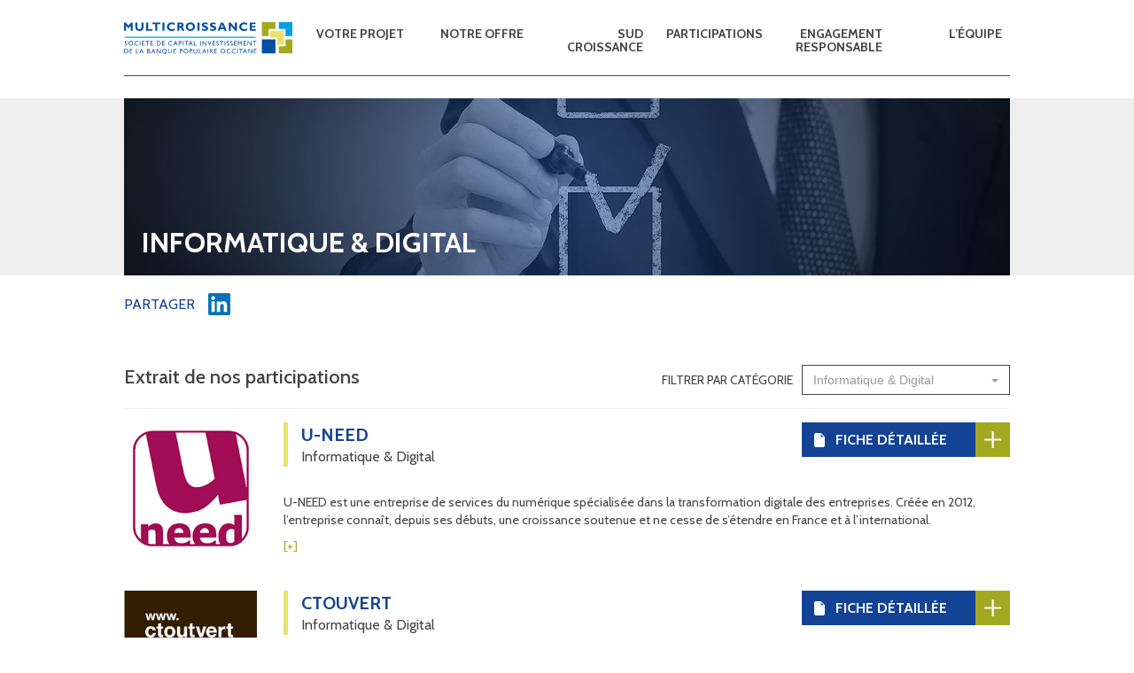

--- FILE ---
content_type: text/html; charset=UTF-8
request_url: https://www.multicroissance.fr/participations-categorie/informatique-digital/
body_size: 42792
content:
<!DOCTYPE html>
<html lang="fr-FR" class="no-js">
<head>
    <meta charset="UTF-8">
    <meta name="viewport" content="width=device-width, initial-scale=1">
    <link rel="apple-touch-icon" sizes="57x57" href="https://www.multicroissance.fr/wp-content/themes/main/assets/images/favicon/apple-icon-57x57.png">
    <link rel="apple-touch-icon" sizes="60x60" href="https://www.multicroissance.fr/wp-content/themes/main/assets/images/favicon/apple-icon-60x60.png">
    <link rel="apple-touch-icon" sizes="72x72" href="https://www.multicroissance.fr/wp-content/themes/main/assets/images/favicon/apple-icon-72x72.png">
    <link rel="apple-touch-icon" sizes="76x76" href="https://www.multicroissance.fr/wp-content/themes/main/assets/images/favicon/apple-icon-76x76.png">
    <link rel="apple-touch-icon" sizes="114x114" href="https://www.multicroissance.fr/wp-content/themes/main/assets/images/favicon/apple-icon-114x114.png">
    <link rel="apple-touch-icon" sizes="120x120" href="https://www.multicroissance.fr/wp-content/themes/main/assets/images/favicon/apple-icon-120x120.png">
    <link rel="apple-touch-icon" sizes="144x144" href="https://www.multicroissance.fr/wp-content/themes/main/assets/images/favicon/apple-icon-144x144.png">
    <link rel="apple-touch-icon" sizes="152x152" href="https://www.multicroissance.fr/wp-content/themes/main/assets/images/favicon/apple-icon-152x152.png">
    <link rel="apple-touch-icon" sizes="180x180" href="https://www.multicroissance.fr/wp-content/themes/main/assets/images/favicon/apple-icon-180x180.png">
    <link rel="icon" type="image/png" sizes="192x192"  href="https://www.multicroissance.fr/wp-content/themes/main/assets/images/favicon/android-icon-192x192.png">
    <link rel="icon" type="image/png" sizes="32x32" href="https://www.multicroissance.fr/wp-content/themes/main/assets/images/favicon/favicon-32x32.png">
    <link rel="icon" type="image/png" sizes="96x96" href="https://www.multicroissance.fr/wp-content/themes/main/assets/images/favicon/favicon-96x96.png">
    <link rel="icon" type="image/png" sizes="16x16" href="https://www.multicroissance.fr/wp-content/themes/main/assets/images/favicon/favicon-16x16.png">
    <link rel="manifest" href="https://www.multicroissance.fr/wp-content/themes/main/assets/images/favicon/manifest.json">
    <meta name="msapplication-TileColor" content="#ffffff">
    <meta name="msapplication-TileImage" content="https://www.multicroissance.fr/wp-content/themes/main/assets/images/favicon/ms-icon-144x144.png">
    <meta name="theme-color" content="#ffffff">
    <meta name='robots' content='index, follow, max-image-preview:large, max-snippet:-1, max-video-preview:-1' />

	<!-- This site is optimized with the Yoast SEO plugin v23.5 - https://yoast.com/wordpress/plugins/seo/ -->
	<title>Informatique &amp; Digital Archives - Multicroissance</title>
	<link rel="canonical" href="https://www.multicroissance.fr/participations-categorie/informatique-digital/" />
	<meta property="og:locale" content="fr_FR" />
	<meta property="og:type" content="article" />
	<meta property="og:title" content="Informatique &amp; Digital Archives - Multicroissance" />
	<meta property="og:url" content="https://www.multicroissance.fr/participations-categorie/informatique-digital/" />
	<meta property="og:site_name" content="Multicroissance" />
	<meta name="twitter:card" content="summary_large_image" />
	<script type="application/ld+json" class="yoast-schema-graph">{"@context":"https://schema.org","@graph":[{"@type":"CollectionPage","@id":"https://www.multicroissance.fr/participations-categorie/informatique-digital/","url":"https://www.multicroissance.fr/participations-categorie/informatique-digital/","name":"Informatique &amp; Digital Archives - Multicroissance","isPartOf":{"@id":"https://www.multicroissance.fr/#website"},"primaryImageOfPage":{"@id":"https://www.multicroissance.fr/participations-categorie/informatique-digital/#primaryimage"},"image":{"@id":"https://www.multicroissance.fr/participations-categorie/informatique-digital/#primaryimage"},"thumbnailUrl":"https://www.multicroissance.fr/wp-content/uploads/2021/10/200x200-LOGO-UNEED.jpg","inLanguage":"fr-FR"},{"@type":"ImageObject","inLanguage":"fr-FR","@id":"https://www.multicroissance.fr/participations-categorie/informatique-digital/#primaryimage","url":"https://www.multicroissance.fr/wp-content/uploads/2021/10/200x200-LOGO-UNEED.jpg","contentUrl":"https://www.multicroissance.fr/wp-content/uploads/2021/10/200x200-LOGO-UNEED.jpg","width":200,"height":200},{"@type":"WebSite","@id":"https://www.multicroissance.fr/#website","url":"https://www.multicroissance.fr/","name":"Multicroissance","description":"Société de capital-investissement de la Banque Populaire Occitane.","potentialAction":[{"@type":"SearchAction","target":{"@type":"EntryPoint","urlTemplate":"https://www.multicroissance.fr/?s={search_term_string}"},"query-input":{"@type":"PropertyValueSpecification","valueRequired":true,"valueName":"search_term_string"}}],"inLanguage":"fr-FR"}]}</script>
	<!-- / Yoast SEO plugin. -->


<link rel="alternate" type="application/rss+xml" title="Flux pour Multicroissance &raquo; Informatique &amp; Digital Participations Category" href="https://www.multicroissance.fr/participations-categorie/informatique-digital/feed/" />
<script type="text/javascript">
/* <![CDATA[ */
window._wpemojiSettings = {"baseUrl":"https:\/\/s.w.org\/images\/core\/emoji\/15.0.3\/72x72\/","ext":".png","svgUrl":"https:\/\/s.w.org\/images\/core\/emoji\/15.0.3\/svg\/","svgExt":".svg","source":{"concatemoji":"https:\/\/www.multicroissance.fr\/wp-includes\/js\/wp-emoji-release.min.js?ver=6.6.2"}};
/*! This file is auto-generated */
!function(i,n){var o,s,e;function c(e){try{var t={supportTests:e,timestamp:(new Date).valueOf()};sessionStorage.setItem(o,JSON.stringify(t))}catch(e){}}function p(e,t,n){e.clearRect(0,0,e.canvas.width,e.canvas.height),e.fillText(t,0,0);var t=new Uint32Array(e.getImageData(0,0,e.canvas.width,e.canvas.height).data),r=(e.clearRect(0,0,e.canvas.width,e.canvas.height),e.fillText(n,0,0),new Uint32Array(e.getImageData(0,0,e.canvas.width,e.canvas.height).data));return t.every(function(e,t){return e===r[t]})}function u(e,t,n){switch(t){case"flag":return n(e,"\ud83c\udff3\ufe0f\u200d\u26a7\ufe0f","\ud83c\udff3\ufe0f\u200b\u26a7\ufe0f")?!1:!n(e,"\ud83c\uddfa\ud83c\uddf3","\ud83c\uddfa\u200b\ud83c\uddf3")&&!n(e,"\ud83c\udff4\udb40\udc67\udb40\udc62\udb40\udc65\udb40\udc6e\udb40\udc67\udb40\udc7f","\ud83c\udff4\u200b\udb40\udc67\u200b\udb40\udc62\u200b\udb40\udc65\u200b\udb40\udc6e\u200b\udb40\udc67\u200b\udb40\udc7f");case"emoji":return!n(e,"\ud83d\udc26\u200d\u2b1b","\ud83d\udc26\u200b\u2b1b")}return!1}function f(e,t,n){var r="undefined"!=typeof WorkerGlobalScope&&self instanceof WorkerGlobalScope?new OffscreenCanvas(300,150):i.createElement("canvas"),a=r.getContext("2d",{willReadFrequently:!0}),o=(a.textBaseline="top",a.font="600 32px Arial",{});return e.forEach(function(e){o[e]=t(a,e,n)}),o}function t(e){var t=i.createElement("script");t.src=e,t.defer=!0,i.head.appendChild(t)}"undefined"!=typeof Promise&&(o="wpEmojiSettingsSupports",s=["flag","emoji"],n.supports={everything:!0,everythingExceptFlag:!0},e=new Promise(function(e){i.addEventListener("DOMContentLoaded",e,{once:!0})}),new Promise(function(t){var n=function(){try{var e=JSON.parse(sessionStorage.getItem(o));if("object"==typeof e&&"number"==typeof e.timestamp&&(new Date).valueOf()<e.timestamp+604800&&"object"==typeof e.supportTests)return e.supportTests}catch(e){}return null}();if(!n){if("undefined"!=typeof Worker&&"undefined"!=typeof OffscreenCanvas&&"undefined"!=typeof URL&&URL.createObjectURL&&"undefined"!=typeof Blob)try{var e="postMessage("+f.toString()+"("+[JSON.stringify(s),u.toString(),p.toString()].join(",")+"));",r=new Blob([e],{type:"text/javascript"}),a=new Worker(URL.createObjectURL(r),{name:"wpTestEmojiSupports"});return void(a.onmessage=function(e){c(n=e.data),a.terminate(),t(n)})}catch(e){}c(n=f(s,u,p))}t(n)}).then(function(e){for(var t in e)n.supports[t]=e[t],n.supports.everything=n.supports.everything&&n.supports[t],"flag"!==t&&(n.supports.everythingExceptFlag=n.supports.everythingExceptFlag&&n.supports[t]);n.supports.everythingExceptFlag=n.supports.everythingExceptFlag&&!n.supports.flag,n.DOMReady=!1,n.readyCallback=function(){n.DOMReady=!0}}).then(function(){return e}).then(function(){var e;n.supports.everything||(n.readyCallback(),(e=n.source||{}).concatemoji?t(e.concatemoji):e.wpemoji&&e.twemoji&&(t(e.twemoji),t(e.wpemoji)))}))}((window,document),window._wpemojiSettings);
/* ]]> */
</script>
<style id='wp-emoji-styles-inline-css' type='text/css'>

	img.wp-smiley, img.emoji {
		display: inline !important;
		border: none !important;
		box-shadow: none !important;
		height: 1em !important;
		width: 1em !important;
		margin: 0 0.07em !important;
		vertical-align: -0.1em !important;
		background: none !important;
		padding: 0 !important;
	}
</style>
<link rel='stylesheet' id='wp-block-library-css' href='https://www.multicroissance.fr/wp-includes/css/dist/block-library/style.min.css?ver=6.6.2' type='text/css' media='all' />
<style id='classic-theme-styles-inline-css' type='text/css'>
/*! This file is auto-generated */
.wp-block-button__link{color:#fff;background-color:#32373c;border-radius:9999px;box-shadow:none;text-decoration:none;padding:calc(.667em + 2px) calc(1.333em + 2px);font-size:1.125em}.wp-block-file__button{background:#32373c;color:#fff;text-decoration:none}
</style>
<style id='global-styles-inline-css' type='text/css'>
:root{--wp--preset--aspect-ratio--square: 1;--wp--preset--aspect-ratio--4-3: 4/3;--wp--preset--aspect-ratio--3-4: 3/4;--wp--preset--aspect-ratio--3-2: 3/2;--wp--preset--aspect-ratio--2-3: 2/3;--wp--preset--aspect-ratio--16-9: 16/9;--wp--preset--aspect-ratio--9-16: 9/16;--wp--preset--color--black: #000000;--wp--preset--color--cyan-bluish-gray: #abb8c3;--wp--preset--color--white: #ffffff;--wp--preset--color--pale-pink: #f78da7;--wp--preset--color--vivid-red: #cf2e2e;--wp--preset--color--luminous-vivid-orange: #ff6900;--wp--preset--color--luminous-vivid-amber: #fcb900;--wp--preset--color--light-green-cyan: #7bdcb5;--wp--preset--color--vivid-green-cyan: #00d084;--wp--preset--color--pale-cyan-blue: #8ed1fc;--wp--preset--color--vivid-cyan-blue: #0693e3;--wp--preset--color--vivid-purple: #9b51e0;--wp--preset--gradient--vivid-cyan-blue-to-vivid-purple: linear-gradient(135deg,rgba(6,147,227,1) 0%,rgb(155,81,224) 100%);--wp--preset--gradient--light-green-cyan-to-vivid-green-cyan: linear-gradient(135deg,rgb(122,220,180) 0%,rgb(0,208,130) 100%);--wp--preset--gradient--luminous-vivid-amber-to-luminous-vivid-orange: linear-gradient(135deg,rgba(252,185,0,1) 0%,rgba(255,105,0,1) 100%);--wp--preset--gradient--luminous-vivid-orange-to-vivid-red: linear-gradient(135deg,rgba(255,105,0,1) 0%,rgb(207,46,46) 100%);--wp--preset--gradient--very-light-gray-to-cyan-bluish-gray: linear-gradient(135deg,rgb(238,238,238) 0%,rgb(169,184,195) 100%);--wp--preset--gradient--cool-to-warm-spectrum: linear-gradient(135deg,rgb(74,234,220) 0%,rgb(151,120,209) 20%,rgb(207,42,186) 40%,rgb(238,44,130) 60%,rgb(251,105,98) 80%,rgb(254,248,76) 100%);--wp--preset--gradient--blush-light-purple: linear-gradient(135deg,rgb(255,206,236) 0%,rgb(152,150,240) 100%);--wp--preset--gradient--blush-bordeaux: linear-gradient(135deg,rgb(254,205,165) 0%,rgb(254,45,45) 50%,rgb(107,0,62) 100%);--wp--preset--gradient--luminous-dusk: linear-gradient(135deg,rgb(255,203,112) 0%,rgb(199,81,192) 50%,rgb(65,88,208) 100%);--wp--preset--gradient--pale-ocean: linear-gradient(135deg,rgb(255,245,203) 0%,rgb(182,227,212) 50%,rgb(51,167,181) 100%);--wp--preset--gradient--electric-grass: linear-gradient(135deg,rgb(202,248,128) 0%,rgb(113,206,126) 100%);--wp--preset--gradient--midnight: linear-gradient(135deg,rgb(2,3,129) 0%,rgb(40,116,252) 100%);--wp--preset--font-size--small: 13px;--wp--preset--font-size--medium: 20px;--wp--preset--font-size--large: 36px;--wp--preset--font-size--x-large: 42px;--wp--preset--spacing--20: 0.44rem;--wp--preset--spacing--30: 0.67rem;--wp--preset--spacing--40: 1rem;--wp--preset--spacing--50: 1.5rem;--wp--preset--spacing--60: 2.25rem;--wp--preset--spacing--70: 3.38rem;--wp--preset--spacing--80: 5.06rem;--wp--preset--shadow--natural: 6px 6px 9px rgba(0, 0, 0, 0.2);--wp--preset--shadow--deep: 12px 12px 50px rgba(0, 0, 0, 0.4);--wp--preset--shadow--sharp: 6px 6px 0px rgba(0, 0, 0, 0.2);--wp--preset--shadow--outlined: 6px 6px 0px -3px rgba(255, 255, 255, 1), 6px 6px rgba(0, 0, 0, 1);--wp--preset--shadow--crisp: 6px 6px 0px rgba(0, 0, 0, 1);}:where(.is-layout-flex){gap: 0.5em;}:where(.is-layout-grid){gap: 0.5em;}body .is-layout-flex{display: flex;}.is-layout-flex{flex-wrap: wrap;align-items: center;}.is-layout-flex > :is(*, div){margin: 0;}body .is-layout-grid{display: grid;}.is-layout-grid > :is(*, div){margin: 0;}:where(.wp-block-columns.is-layout-flex){gap: 2em;}:where(.wp-block-columns.is-layout-grid){gap: 2em;}:where(.wp-block-post-template.is-layout-flex){gap: 1.25em;}:where(.wp-block-post-template.is-layout-grid){gap: 1.25em;}.has-black-color{color: var(--wp--preset--color--black) !important;}.has-cyan-bluish-gray-color{color: var(--wp--preset--color--cyan-bluish-gray) !important;}.has-white-color{color: var(--wp--preset--color--white) !important;}.has-pale-pink-color{color: var(--wp--preset--color--pale-pink) !important;}.has-vivid-red-color{color: var(--wp--preset--color--vivid-red) !important;}.has-luminous-vivid-orange-color{color: var(--wp--preset--color--luminous-vivid-orange) !important;}.has-luminous-vivid-amber-color{color: var(--wp--preset--color--luminous-vivid-amber) !important;}.has-light-green-cyan-color{color: var(--wp--preset--color--light-green-cyan) !important;}.has-vivid-green-cyan-color{color: var(--wp--preset--color--vivid-green-cyan) !important;}.has-pale-cyan-blue-color{color: var(--wp--preset--color--pale-cyan-blue) !important;}.has-vivid-cyan-blue-color{color: var(--wp--preset--color--vivid-cyan-blue) !important;}.has-vivid-purple-color{color: var(--wp--preset--color--vivid-purple) !important;}.has-black-background-color{background-color: var(--wp--preset--color--black) !important;}.has-cyan-bluish-gray-background-color{background-color: var(--wp--preset--color--cyan-bluish-gray) !important;}.has-white-background-color{background-color: var(--wp--preset--color--white) !important;}.has-pale-pink-background-color{background-color: var(--wp--preset--color--pale-pink) !important;}.has-vivid-red-background-color{background-color: var(--wp--preset--color--vivid-red) !important;}.has-luminous-vivid-orange-background-color{background-color: var(--wp--preset--color--luminous-vivid-orange) !important;}.has-luminous-vivid-amber-background-color{background-color: var(--wp--preset--color--luminous-vivid-amber) !important;}.has-light-green-cyan-background-color{background-color: var(--wp--preset--color--light-green-cyan) !important;}.has-vivid-green-cyan-background-color{background-color: var(--wp--preset--color--vivid-green-cyan) !important;}.has-pale-cyan-blue-background-color{background-color: var(--wp--preset--color--pale-cyan-blue) !important;}.has-vivid-cyan-blue-background-color{background-color: var(--wp--preset--color--vivid-cyan-blue) !important;}.has-vivid-purple-background-color{background-color: var(--wp--preset--color--vivid-purple) !important;}.has-black-border-color{border-color: var(--wp--preset--color--black) !important;}.has-cyan-bluish-gray-border-color{border-color: var(--wp--preset--color--cyan-bluish-gray) !important;}.has-white-border-color{border-color: var(--wp--preset--color--white) !important;}.has-pale-pink-border-color{border-color: var(--wp--preset--color--pale-pink) !important;}.has-vivid-red-border-color{border-color: var(--wp--preset--color--vivid-red) !important;}.has-luminous-vivid-orange-border-color{border-color: var(--wp--preset--color--luminous-vivid-orange) !important;}.has-luminous-vivid-amber-border-color{border-color: var(--wp--preset--color--luminous-vivid-amber) !important;}.has-light-green-cyan-border-color{border-color: var(--wp--preset--color--light-green-cyan) !important;}.has-vivid-green-cyan-border-color{border-color: var(--wp--preset--color--vivid-green-cyan) !important;}.has-pale-cyan-blue-border-color{border-color: var(--wp--preset--color--pale-cyan-blue) !important;}.has-vivid-cyan-blue-border-color{border-color: var(--wp--preset--color--vivid-cyan-blue) !important;}.has-vivid-purple-border-color{border-color: var(--wp--preset--color--vivid-purple) !important;}.has-vivid-cyan-blue-to-vivid-purple-gradient-background{background: var(--wp--preset--gradient--vivid-cyan-blue-to-vivid-purple) !important;}.has-light-green-cyan-to-vivid-green-cyan-gradient-background{background: var(--wp--preset--gradient--light-green-cyan-to-vivid-green-cyan) !important;}.has-luminous-vivid-amber-to-luminous-vivid-orange-gradient-background{background: var(--wp--preset--gradient--luminous-vivid-amber-to-luminous-vivid-orange) !important;}.has-luminous-vivid-orange-to-vivid-red-gradient-background{background: var(--wp--preset--gradient--luminous-vivid-orange-to-vivid-red) !important;}.has-very-light-gray-to-cyan-bluish-gray-gradient-background{background: var(--wp--preset--gradient--very-light-gray-to-cyan-bluish-gray) !important;}.has-cool-to-warm-spectrum-gradient-background{background: var(--wp--preset--gradient--cool-to-warm-spectrum) !important;}.has-blush-light-purple-gradient-background{background: var(--wp--preset--gradient--blush-light-purple) !important;}.has-blush-bordeaux-gradient-background{background: var(--wp--preset--gradient--blush-bordeaux) !important;}.has-luminous-dusk-gradient-background{background: var(--wp--preset--gradient--luminous-dusk) !important;}.has-pale-ocean-gradient-background{background: var(--wp--preset--gradient--pale-ocean) !important;}.has-electric-grass-gradient-background{background: var(--wp--preset--gradient--electric-grass) !important;}.has-midnight-gradient-background{background: var(--wp--preset--gradient--midnight) !important;}.has-small-font-size{font-size: var(--wp--preset--font-size--small) !important;}.has-medium-font-size{font-size: var(--wp--preset--font-size--medium) !important;}.has-large-font-size{font-size: var(--wp--preset--font-size--large) !important;}.has-x-large-font-size{font-size: var(--wp--preset--font-size--x-large) !important;}
:where(.wp-block-post-template.is-layout-flex){gap: 1.25em;}:where(.wp-block-post-template.is-layout-grid){gap: 1.25em;}
:where(.wp-block-columns.is-layout-flex){gap: 2em;}:where(.wp-block-columns.is-layout-grid){gap: 2em;}
:root :where(.wp-block-pullquote){font-size: 1.5em;line-height: 1.6;}
</style>
<link rel='stylesheet' id='basictable-style-css' href='https://www.multicroissance.fr/wp-content/themes/main/assets/plugins/basictable/src/css/basictable.css' type='text/css' media='all' />
<link rel='stylesheet' id='main-style-css' href='https://www.multicroissance.fr/wp-content/themes/main/assets/css/main.css' type='text/css' media='all' />
<script type="text/javascript" src="https://www.multicroissance.fr/wp-includes/js/jquery/jquery.min.js?ver=3.7.1" id="jquery-core-js"></script>
<script type="text/javascript" src="https://www.multicroissance.fr/wp-includes/js/jquery/jquery-migrate.min.js?ver=3.4.1" id="jquery-migrate-js"></script>
<link rel="https://api.w.org/" href="https://www.multicroissance.fr/wp-json/" /><link rel="alternate" title="JSON" type="application/json" href="https://www.multicroissance.fr/wp-json/wp/v2/participations_cat/11" /><link rel="EditURI" type="application/rsd+xml" title="RSD" href="https://www.multicroissance.fr/xmlrpc.php?rsd" />
<meta name="generator" content="WordPress 6.6.2" />
<meta name="generator" content="Powered by WPBakery Page Builder - drag and drop page builder for WordPress."/>
<noscript><style> .wpb_animate_when_almost_visible { opacity: 1; }</style></noscript></head>
<body class="archive tax-participations_cat term-informatique-digital term-11 wpb-js-composer js-comp-ver-6.9.0 vc_responsive">

<header class="header">
    <div class="container">
        <div class="header__container">
            <div class="logo">
                <a href="https://www.multicroissance.fr">
                    <img src="https://www.multicroissance.fr/wp-content/themes/main/logo.svg" >
                </a>
            </div>
            <div class="main-menu">
                <div class="menu-main-menu-container"><ul id="menu-main-menu" class="menu"><li id="menu-item-132" class="menu-item menu-item-type-post_type menu-item-object-page menu-item-132"><a href="https://www.multicroissance.fr/votre-projet/">Votre projet</a></li>
<li id="menu-item-131" class="menu-item menu-item-type-post_type menu-item-object-page menu-item-131"><a href="https://www.multicroissance.fr/notre-offre/">Notre offre</a></li>
<li id="menu-item-130" class="menu-item menu-item-type-post_type menu-item-object-page menu-item-130"><a href="https://www.multicroissance.fr/capital-investissement-occitanie-2/">Sud Croissance</a></li>
<li id="menu-item-129" class="menu-item menu-item-type-post_type menu-item-object-page menu-item-129"><a href="https://www.multicroissance.fr/participations/">Participations</a></li>
<li id="menu-item-855" class="menu-item menu-item-type-post_type menu-item-object-page menu-item-855"><a href="https://www.multicroissance.fr/engagement-responsable/">Engagement Responsable</a></li>
<li id="menu-item-150" class="menu-item menu-item-type-post_type menu-item-object-page menu-item-150"><a href="https://www.multicroissance.fr/equipe/">L’équipe</a></li>
</ul></div>            </div>
            <div class="toggle__button" onclick="myFunction(this)">
                <div class="bar1"></div>
                <div class="bar2"></div>
                <div class="bar3"></div>
            </div>
        </div>

    </div>
</header>
    <main>
        <div class="feature_img">
            <div class="container">
                <div class="feature_img--main">
                    <img src="https://www.multicroissance.fr/wp-content/uploads/2021/10/pano_mod-participations.jpg" alt="">
                    <h1>Informatique &amp; Digital</h1>
                </div>
            </div>
        </div>
        <div class="social">
            <div class="container">
                <div class="social__container">
                    <span>partager</span>
                    <a id="linkedin" href="https://www.linkedin.com/shareArticle?mini=true&amp;url=https://www.multicroissance.fr/our_participations/u-need/" target="_blank"></a>

                </div>
            </div>
        </div>
        <div class="container">
            <div class="main-participations">
                <h2>Extrait de nos participations</h2>
                                    <div id="filtre">
                        <label>filtrer par catégorie</label>
                        <div class="btn-group" role="group">
                            <button type="button" class="btn btn-cat dropdown-toggle" data-cat="" data-toggle="dropdown" aria-expanded="true" style="visibility: visible;">Informatique &amp; Digital&nbsp;&nbsp;<span class="caret"></span></button>
                            <ul class="dropdown-menu" role="menu">
                                                                    <li>
                                        <a href="https://www.multicroissance.fr/participations-categorie/aeronautique/">Aéronautique</a>
                                    </li>
                                                                    <li>
                                        <a href="https://www.multicroissance.fr/participations-categorie/agroalimentaire/">Agroalimentaire</a>
                                    </li>
                                                                    <li>
                                        <a href="https://www.multicroissance.fr/participations-categorie/btp/">BTP</a>
                                    </li>
                                                                    <li>
                                        <a href="https://www.multicroissance.fr/participations-categorie/distribution/">Distribution</a>
                                    </li>
                                                                    <li>
                                        <a href="https://www.multicroissance.fr/participations-categorie/environnement/">Environnement</a>
                                    </li>
                                                                    <li>
                                        <a href="https://www.multicroissance.fr/participations-categorie/fabrication/">Fabrication</a>
                                    </li>
                                                                    <li>
                                        <a href="https://www.multicroissance.fr/participations-categorie/informatique-digital/">Informatique &amp; Digital</a>
                                    </li>
                                                                    <li>
                                        <a href="https://www.multicroissance.fr/participations-categorie/medical-sante/">Médical &amp; Santé</a>
                                    </li>
                                                                    <li>
                                        <a href="https://www.multicroissance.fr/participations-categorie/services/">Services</a>
                                    </li>
                                                                <li><a href="https://www.multicroissance.fr/participations/">Toutes les catégories</a></li>
                            </ul>
                        </div>
                    </div>
                            </div>
                            <div class="participations-list">
                                            <div class="media participation-item">
                            <div class="image">
                                <a href="https://www.multicroissance.fr/our_participations/u-need/">
                                    <img src="https://www.multicroissance.fr/wp-content/uploads/2021/10/200x200-LOGO-UNEED.jpg" alt="">
                                </a>
                            </div>
                            <div class="participation-item--content">
                                <div class="title">
                                    <h3><a href="https://www.multicroissance.fr/our_participations/u-need/">U-NEED</a></h3>
                                    <p class="cat">Informatique &amp; Digital</p>
                                </div>
                                <div class="decs">
                                    <p>U-NEED est une entreprise de services du numérique spécialisée dans la transformation digitale des entreprises. Créée en 2012, l&rsquo;entreprise connaît, depuis ses débuts, une croissance soutenue et ne cesse de s’étendre en France et à l’international.</p>
                                    <span class="text_vert">[+]</span>
                                </div>
                                <div class="link_btn">
                                    <a href="https://www.multicroissance.fr/our_participations/u-need/" class="btn btn-more pull-right">
                                        <svg xmlns="http://www.w3.org/2000/svg" width="16" height="16" fill="currentColor" class="bi bi-file-earmark-fill" viewBox="0 0 16 16">
                                            <path d="M4 0h5.293A1 1 0 0 1 10 .293L13.707 4a1 1 0 0 1 .293.707V14a2 2 0 0 1-2 2H4a2 2 0 0 1-2-2V2a2 2 0 0 1 2-2zm5.5 1.5v2a1 1 0 0 0 1 1h2l-3-3z"></path>
                                        </svg>
                                        Fiche détaillée
                                        <span class="plus"></span>
                                    </a>
                                </div>
                            </div>
                        </div>
                                            <div class="media participation-item">
                            <div class="image">
                                <a href="https://www.multicroissance.fr/our_participations/ctouvert-acquisition-inaxel/">
                                    <img src="https://www.multicroissance.fr/wp-content/uploads/2022/08/200x200-Logo-CTOUVERT.png" alt="">
                                </a>
                            </div>
                            <div class="participation-item--content">
                                <div class="title">
                                    <h3><a href="https://www.multicroissance.fr/our_participations/ctouvert-acquisition-inaxel/">CTOUVERT</a></h3>
                                    <p class="cat">Informatique &amp; Digital</p>
                                </div>
                                <div class="decs">
                                    <p>Le groupe toulousain Ctoutvert, leader des solutions e-commerce pour le secteur de l’hôtellerie de plein air, fait l&rsquo;acquisition du montpellierain Inaxel, éditeur de logiciels de gestion pour les campings, avec le soutien de Multicroissance et Sud Croissance, les sociétés de capital investissement de la Banque Populaire Occitane et de la Banque Populaire du Sud.</p>
                                    <span class="text_vert">[+]</span>
                                </div>
                                <div class="link_btn">
                                    <a href="https://www.multicroissance.fr/our_participations/ctouvert-acquisition-inaxel/" class="btn btn-more pull-right">
                                        <svg xmlns="http://www.w3.org/2000/svg" width="16" height="16" fill="currentColor" class="bi bi-file-earmark-fill" viewBox="0 0 16 16">
                                            <path d="M4 0h5.293A1 1 0 0 1 10 .293L13.707 4a1 1 0 0 1 .293.707V14a2 2 0 0 1-2 2H4a2 2 0 0 1-2-2V2a2 2 0 0 1 2-2zm5.5 1.5v2a1 1 0 0 0 1 1h2l-3-3z"></path>
                                        </svg>
                                        Fiche détaillée
                                        <span class="plus"></span>
                                    </a>
                                </div>
                            </div>
                        </div>
                                            <div class="media participation-item">
                            <div class="image">
                                <a href="https://www.multicroissance.fr/our_participations/symexo-multicroissance/">
                                    <img src="https://www.multicroissance.fr/wp-content/uploads/2023/01/logo-carre.png" alt="">
                                </a>
                            </div>
                            <div class="participation-item--content">
                                <div class="title">
                                    <h3><a href="https://www.multicroissance.fr/our_participations/symexo-multicroissance/">SYMEXO</a></h3>
                                    <p class="cat">Informatique &amp; Digital</p>
                                </div>
                                <div class="decs">
                                    <p>SYMEXO lève 500.000 euros pour accélérer son déploiement national auprès de Multicroissance, société de capital investissement de la Banque Populaire Occitane.</p>
                                    <span class="text_vert">[+]</span>
                                </div>
                                <div class="link_btn">
                                    <a href="https://www.multicroissance.fr/our_participations/symexo-multicroissance/" class="btn btn-more pull-right">
                                        <svg xmlns="http://www.w3.org/2000/svg" width="16" height="16" fill="currentColor" class="bi bi-file-earmark-fill" viewBox="0 0 16 16">
                                            <path d="M4 0h5.293A1 1 0 0 1 10 .293L13.707 4a1 1 0 0 1 .293.707V14a2 2 0 0 1-2 2H4a2 2 0 0 1-2-2V2a2 2 0 0 1 2-2zm5.5 1.5v2a1 1 0 0 0 1 1h2l-3-3z"></path>
                                        </svg>
                                        Fiche détaillée
                                        <span class="plus"></span>
                                    </a>
                                </div>
                            </div>
                        </div>
                                            <div class="media participation-item">
                            <div class="image">
                                <a href="https://www.multicroissance.fr/our_participations/in-situ/">
                                    <img src="https://www.multicroissance.fr/wp-content/uploads/2022/11/insitu-logo.png" alt="">
                                </a>
                            </div>
                            <div class="participation-item--content">
                                <div class="title">
                                    <h3><a href="https://www.multicroissance.fr/our_participations/in-situ/">IN SITU</a></h3>
                                    <p class="cat">Informatique &amp; Digital</p>
                                </div>
                                <div class="decs">
                                    <p>Créé par Christophe Ducluzeau en 1997, Insitu  propose des solutions clé en main pour la prise en charge de fonctions supports à forte valeur ajoutée. Ses clients peuvent ainsi disposer des compétences d’un expert Communication, Finance, Informatique, Qualité ou Ressources Humaines le temps nécessaire à chaque organisation.</p>
                                    <span class="text_vert">[+]</span>
                                </div>
                                <div class="link_btn">
                                    <a href="https://www.multicroissance.fr/our_participations/in-situ/" class="btn btn-more pull-right">
                                        <svg xmlns="http://www.w3.org/2000/svg" width="16" height="16" fill="currentColor" class="bi bi-file-earmark-fill" viewBox="0 0 16 16">
                                            <path d="M4 0h5.293A1 1 0 0 1 10 .293L13.707 4a1 1 0 0 1 .293.707V14a2 2 0 0 1-2 2H4a2 2 0 0 1-2-2V2a2 2 0 0 1 2-2zm5.5 1.5v2a1 1 0 0 0 1 1h2l-3-3z"></path>
                                        </svg>
                                        Fiche détaillée
                                        <span class="plus"></span>
                                    </a>
                                </div>
                            </div>
                        </div>
                                            <div class="media participation-item">
                            <div class="image">
                                <a href="https://www.multicroissance.fr/our_participations/vitrinemedia-multicroissance-sud-croissance-lbo/">
                                    <img src="https://www.multicroissance.fr/wp-content/uploads/2023/06/Vitrinemedia-Sud-Croissance.jpg" alt="">
                                </a>
                            </div>
                            <div class="participation-item--content">
                                <div class="title">
                                    <h3><a href="https://www.multicroissance.fr/our_participations/vitrinemedia-multicroissance-sud-croissance-lbo/">VITRINEMEDIA</a></h3>
                                    <p class="cat">Informatique &amp; Digital</p>
                                </div>
                                <div class="decs">
                                    <p>Vitrinemedia accueille Multicroissance et Sud Croissance à son capital au côté de Ciclad dans le cadre d&rsquo;un LBO secondaire.</p>
                                    <span class="text_vert">[+]</span>
                                </div>
                                <div class="link_btn">
                                    <a href="https://www.multicroissance.fr/our_participations/vitrinemedia-multicroissance-sud-croissance-lbo/" class="btn btn-more pull-right">
                                        <svg xmlns="http://www.w3.org/2000/svg" width="16" height="16" fill="currentColor" class="bi bi-file-earmark-fill" viewBox="0 0 16 16">
                                            <path d="M4 0h5.293A1 1 0 0 1 10 .293L13.707 4a1 1 0 0 1 .293.707V14a2 2 0 0 1-2 2H4a2 2 0 0 1-2-2V2a2 2 0 0 1 2-2zm5.5 1.5v2a1 1 0 0 0 1 1h2l-3-3z"></path>
                                        </svg>
                                        Fiche détaillée
                                        <span class="plus"></span>
                                    </a>
                                </div>
                            </div>
                        </div>
                                            <div class="media participation-item">
                            <div class="image">
                                <a href="https://www.multicroissance.fr/our_participations/coaxis/">
                                    <img src="https://www.multicroissance.fr/wp-content/uploads/2025/02/Coaxis-Logo-200.jpg" alt="">
                                </a>
                            </div>
                            <div class="participation-item--content">
                                <div class="title">
                                    <h3><a href="https://www.multicroissance.fr/our_participations/coaxis/">COAXIS</a></h3>
                                    <p class="cat">Informatique &amp; Digital</p>
                                </div>
                                <div class="decs">
                                    <p>MULTICROISSANCE participe à la nouvelle opération sur le capital de COAXIS.</p>
                                    <span class="text_vert">[+]</span>
                                </div>
                                <div class="link_btn">
                                    <a href="https://www.multicroissance.fr/our_participations/coaxis/" class="btn btn-more pull-right">
                                        <svg xmlns="http://www.w3.org/2000/svg" width="16" height="16" fill="currentColor" class="bi bi-file-earmark-fill" viewBox="0 0 16 16">
                                            <path d="M4 0h5.293A1 1 0 0 1 10 .293L13.707 4a1 1 0 0 1 .293.707V14a2 2 0 0 1-2 2H4a2 2 0 0 1-2-2V2a2 2 0 0 1 2-2zm5.5 1.5v2a1 1 0 0 0 1 1h2l-3-3z"></path>
                                        </svg>
                                        Fiche détaillée
                                        <span class="plus"></span>
                                    </a>
                                </div>
                            </div>
                        </div>
                                    </div>
                    </div>
    </main>
<!-- Footer -->
<footer class="footer">
    <div class="container">
        <div class="footer__top">
            <div class="footer__menu">
                <div class="menu-footer-menu-container"><ul id="menu-footer-menu" class="menu"><li id="menu-item-154" class="menu-item menu-item-type-post_type menu-item-object-page menu-item-154"><a href="https://www.multicroissance.fr/notre-offre/">Notre offre</a></li>
<li id="menu-item-157" class="menu-item menu-item-type-post_type menu-item-object-page menu-item-157"><a href="https://www.multicroissance.fr/votre-projet/">Votre projet</a></li>
<li id="menu-item-470" class="menu-item menu-item-type-post_type menu-item-object-page menu-item-470"><a href="https://www.multicroissance.fr/gestion-des-cookies/">Gestion des cookies</a></li>
<li id="menu-item-158" class="menu-item menu-item-type-post_type menu-item-object-page menu-item-privacy-policy menu-item-158"><a rel="privacy-policy" href="https://www.multicroissance.fr/mentions-legales/">Mentions légales</a></li>
<li id="menu-item-471" class="menu-item menu-item-type-custom menu-item-object-custom menu-item-471"><a target="_blank" rel="noopener" href="https://www.img.banquepopulaire.fr/app/uploads/sites/5/2024/10/28095851/notice-information-perm-notice-information-traitement-donnees-personnelles-2024.pdf">Données personnelles</a></li>
<li id="menu-item-940" class="menu-item menu-item-type-post_type menu-item-object-page menu-item-940"><a href="https://www.multicroissance.fr/declaration-accessibilite/">Accessibilité : non conforme</a></li>
<li id="menu-item-159" class="menu-item menu-item-type-post_type menu-item-object-page menu-item-159"><a href="https://www.multicroissance.fr/equipe/">Nous contacter</a></li>
</ul></div>            </div>
            <div class="footer__top--text">
                <p><strong>Multicroissance</strong></p>
<p>33-43 avenue Georges Pompidou<br />
31135 Balma cedex</p>
            </div>
        </div>

        <div class="footer__bottom">
            <div class="logo">
                                        <img src="https://www.multicroissance.fr/wp-content/uploads/2021/10/logo-bpce.jpg" alt="">
                            </div>
            <div class="footer__bottom--text">
                Filiale du Groupe BPCE, Multicroissance accompagne en capital les entreprises du Sud-Ouest de la France.            </div>
        </div>

        <div class="created">
            2014
            <a rel="nofollow" onclick="window.open('/login/login.php','login','toolbar=no,location=no,status=no,menubar=0,scrollbars=no,resizable=no,width=180,height=250'); return false" href="">©</a>
            &nbsp;
        </div>
    </div>
</footer>
<!-- Matomo -->
<script>
  var _paq = window._paq = window._paq || [];
  /* tracker methods like "setCustomDimension" should be called before "trackPageView" */
  _paq.push(['trackPageView']);
  _paq.push(['enableLinkTracking']);
  (function() {
    var u="//www.webanalytics.bpoc.fr/";
    _paq.push(['setTrackerUrl', u+'matomo.php']);
    _paq.push(['setSiteId', '2']);
    var d=document, g=d.createElement('script'), s=d.getElementsByTagName('script')[0];
    g.async=true; g.src=u+'matomo.js'; s.parentNode.insertBefore(g,s);
  })();
</script>
<!-- End Matomo Code --><script type="text/javascript" src="https://www.multicroissance.fr/wp-content/themes/main/assets/plugins/basictable/src/js/jquery.basictable.js" id="basictable-script-js"></script>
<script type="text/javascript" src="https://www.multicroissance.fr/wp-content/themes/main/assets/js/customs.js" id="custom-script-js"></script>
</body>
</html>

--- FILE ---
content_type: text/css
request_url: https://www.multicroissance.fr/wp-content/themes/main/assets/css/main.css
body_size: 19899
content:
@import url("https://fonts.googleapis.com/css2?family=Cabin:ital,wght@0,400;0,500;0,600;0,700;1,400;1,500;1,600&display=swap");
html, body, div, span, applet, object, iframe,
h1, h2, h3, h4, h5, h6, p, blockquote, pre,
a, abbr, acronym, address, big, cite, code,
del, dfn, em, img, ins, kbd, q, s, samp,
small, strike, strong, sub, sup, tt, var,
b, u, i, center,
dl, dt, dd, ol, ul, li,
fieldset, form, label, legend,
table, caption, tbody, tfoot, thead, tr, th, td,
article, aside, canvas, details, embed,
figure, figcaption, footer, header, hgroup,
menu, nav, output, ruby, section, summary,
time, mark, audio, video {
  margin: 0;
  padding: 0;
  border: 0;
  font-size: 100%;
  font: inherit;
  vertical-align: baseline;
  box-sizing: border-box;
}

/* HTML5 display-role reset for older browsers */
article, aside, details, figcaption, figure,
footer, header, hgroup, menu, nav, section {
  display: block;
}

body {
  font-family: "Cabin", sans-serif;
  font-size: 14px;
  line-height: 1.42857143;
  color: #434343;
  background-color: #ffffff;
}

a {
  text-decoration: none;
}

ol, ul {
  list-style: none;
}

blockquote, q {
  quotes: none;
}

blockquote:before, blockquote:after,
q:before, q:after {
  content: "";
  content: none;
}

h1, h2, h3, h4, h5, h6, strong {
  font-weight: 700;
}

img {
  max-width: 100%;
  object-fit: cover;
}

table {
  border-collapse: collapse;
  border-spacing: 0;
}

.container {
  width: 100%;
  margin-left: auto;
  margin-right: auto;
  max-width: 1030px;
  padding-left: 15px;
  padding-right: 15px;
}

.wpb_wrapper {
  width: 100%;
  max-width: 1000px;
  margin-left: auto;
  margin-right: auto;
}

img {
  max-width: 100%;
  vertical-align: bottom;
}

.vc_col-has-fill > .vc_column-inner, .vc_row-has-fill + .vc_row-full-width + .vc_row > .vc_column_container > .vc_column-inner, .vc_row-has-fill + .vc_row > .vc_column_container > .vc_column-inner, .vc_row-has-fill > .vc_column_container > .vc_column-inner {
  padding-top: 0 !important;
}

.wpb_button, .wpb_content_element, ul.wpb_thumbnails-fluid > li {
  margin-bottom: 0 !important;
}

.wpb_wrapper ul {
  padding-left: 40px;
  list-style: disc;
}

h2 {
  font-family: Cabin;
  font-size: 22px;
  font-weight: 500;
  line-height: 22px;
  margin-top: 0;
  color: #444444;
}

.btn {
  display: inline-block;
  margin-bottom: 0;
  font-weight: normal;
  text-align: center;
  vertical-align: middle;
  touch-action: manipulation;
  cursor: pointer;
  background-image: none;
  border: 1px solid transparent;
  white-space: nowrap;
  padding: 6px 12px;
  font-size: 14px;
  line-height: 1.42857143;
  border-radius: 4px;
  -webkit-user-select: none;
  -moz-user-select: none;
  -ms-user-select: none;
  user-select: none;
}
.btn .caret {
  float: right !important;
  top: 9px;
  position: relative;
  display: inline-block;
  width: 0;
  height: 0;
  margin-left: 2px;
  vertical-align: middle;
  border-top: 4px solid;
  border-right: 4px solid transparent;
  border-left: 4px solid transparent;
}

table {
  border-color: grey;
  border-top-width: 1px;
  border-right-width: 1px;
  border-bottom-width: 1px;
  border-left-width: 1px;
  max-width: 100%;
}
table td {
  border: 1px solid grey !important;
  padding: 5px;
}
table td:before {
  display: none !important;
}

.header {
  margin-bottom: 25px;
  position: relative;
  padding-top: 25px;
}
.header__container {
  position: relative;
  display: flex;
  justify-content: space-between;
  align-items: flex-end;
  padding-bottom: 24px;
  border: none;
  border-bottom: 1px solid #444444;
}
.header .logo {
  max-width: 250px;
  width: 100%;
}
@media screen and (min-width: 1200px) {
  .header .logo {
    max-width: 295px;
  }
}
@media screen and (max-width: 991px) {
  .header .main-menu {
    position: absolute;
    right: -15px;
    top: 100%;
    min-width: 300px;
    background: #004fa3;
    z-index: 1111;
    padding: 15px;
    transform: translateX(100%);
    transition: all 0.3s ease-out;
    width: 0;
    display: none;
  }
}
.header .main-menu.active {
  width: 50%;
  transform: translateX(0);
  display: block;
}
@media screen and (min-width: 991px) {
  .header .main-menu ul {
    display: flex;
  }
}
@media screen and (max-width: 991px) {
  .header .main-menu ul li {
    text-align: right;
  }
}
.header .main-menu ul li a {
  text-transform: uppercase;
  text-align: right;
  line-height: 15px;
  color: #fff;
  text-decoration: none;
  padding: 10px 9px;
  display: inline-block;
  position: relative;
  font-size: 14px;
  border-bottom: 1px solid #fff;
}
@media screen and (min-width: 991px) {
  .header .main-menu ul li a {
    padding: 0 9px;
    color: #444444;
    border-bottom: none;
    display: block;
    font-weight: 700;
  }
}
@media screen and (min-width: 1200px) {
  .header .main-menu ul li a {
    width: 135px;
  }
}
.header .main-menu ul li a:after {
  content: "";
  width: 100%;
  height: 6px;
  background: #444444;
  position: absolute;
  bottom: -25px;
  left: 0;
  opacity: 0;
  transition: opacity 0.4s ease-in-out;
}
@media screen and (max-width: 991px) {
  .header .main-menu ul li a:after {
    display: none;
  }
}
.header .main-menu ul li.current_page_item a:after, .header .main-menu ul li:hover a:after {
  opacity: 1;
}

.toggle__button {
  cursor: pointer;
  display: block;
}
@media screen and (min-width: 991px) {
  .toggle__button {
    display: none;
  }
}

.bar1, .bar2, .bar3 {
  width: 35px;
  height: 5px;
  background-color: #004fa3;
  margin: 6px 0;
  transition: 0.4s;
}

.change .bar1 {
  -webkit-transform: rotate(-45deg) translate(-9px, 6px);
  transform: rotate(-45deg) translate(-8px, 6px);
}

.change .bar2 {
  opacity: 0;
}

.change .bar3 {
  -webkit-transform: rotate(45deg) translate(-8px, -8px);
  transform: rotate(45deg) translate(-9px, -8px);
}

.footer {
  background: #eeeeee;
  padding: 20px 0;
}
.footer__top {
  padding-bottom: 25px;
  border-bottom: 1px solid #fff;
}
@media screen and (min-width: 768px) {
  .footer__top {
    display: flex;
    justify-content: space-between;
  }
}
.footer__top--text {
  text-align: center;
}
@media screen and (min-width: 768px) {
  .footer__top--text {
    text-align: right;
  }
}
.footer__top--text strong {
  margin-bottom: 10px;
  display: inline-block;
}
.footer__menu {
  margin-bottom: 20px;
}
@media screen and (min-width: 768px) {
  .footer__menu {
    width: 75%;
    margin-bottom: 0;
  }
}
.footer__menu ul {
  display: flex;
  align-items: center;
  flex-wrap: wrap;
  justify-content: space-between;
}
@media screen and (min-width: 768px) {
  .footer__menu ul {
    justify-content: flex-start;
  }
}
.footer__menu ul li {
  text-align: center;
  width: 100%;
  margin-bottom: 15px;
  order: 2;
}
.footer__menu ul li:nth-child(1) {
  order: 0;
}
@media screen and (max-width: 767px) {
  .footer__menu ul li:nth-child(4) {
    order: 1;
  }
}
@media screen and (min-width: 480px) {
  .footer__menu ul li {
    width: calc(100% / 3);
    margin-bottom: 0;
  }
}
@media screen and (min-width: 768px) {
  .footer__menu ul li {
    text-align: left;
  }
}
.footer__menu ul li a {
  color: #434343;
  text-transform: uppercase;
}
.footer__bottom {
  font-size: 12px;
  line-height: 13px;
  font-weight: 400;
  padding: 15px 0;
  text-align: center;
}
@media screen and (min-width: 768px) {
  .footer__bottom {
    display: flex;
    justify-content: space-between;
    align-items: center;
    text-align: right;
  }
}
.footer .created {
  text-align: center;
  font-size: 12px;
  line-height: 13px;
  font-weight: 400;
}
@media screen and (min-width: 768px) {
  .footer .created {
    text-align: right;
  }
}
.footer .created a {
  color: #434343;
}

.feature_img {
  background: #eeeeee;
  display: flex;
  align-items: center;
  justify-content: center;
  margin: 20px 0;
}
.feature_img--main {
  position: relative;
  background: #134395;
  min-height: 200px;
}
.feature_img--main img {
  height: 200px;
}
.feature_img h1 {
  position: absolute;
  bottom: 20px;
  left: 20px;
  color: white;
  font-size: 32px;
  font-weight: 700;
  line-height: 35px;
  text-transform: uppercase;
}

.social {
  margin: 15px 0 50px 0;
}
.social span {
  color: #134395;
  font-size: 16px;
  text-transform: uppercase;
  display: inline-block;
  line-height: 25px;
  margin-right: 10px;
}
.social__container {
  display: flex;
  justify-content: end;
  align-items: center;
  font-size: 20px;
}
.social a {
  display: inline-block;
  width: 25px;
  height: 25px;
  margin-left: 5px;
}
.social a#linkedin {
  background: url(../images/picto-linkedin.png);
}
.social a#viadeo {
  background: url(../images/picto-viadeo.png);
}

.content-page {
  padding-bottom: 50px;
  overflow: hidden;
}
.content-page ul {
  padding-inline-start: 40px;
  list-style: disc;
}
.content-page p strong {
  color: #0751a0;
}

@media screen and (min-width: 768px) {
  .service-row {
    display: flex;
    justify-content: center;
  }
}

.service-column {
  max-width: 400px;
}
.service-column .wpb_wrapper {
  max-width: 300px;
  margin: 0 auto;
}

.service-column h3 {
  font-size: 20px;
}

.aligncenter {
  display: block;
  margin: 0 auto;
}

.home-slider {
  margin: 0 !important;
}
.home-slider .vc_carousel-inner img {
  width: 100%;
}
.home-slider .vc_carousel-indicators {
  left: unset !important;
  margin-left: unset !important;
  width: unset !important;
  right: 15px;
}
.home-slider .vc_carousel-indicators li {
  width: 21px !important;
  height: 21px !important;
  background: url(../images/dot.svg);
  opacity: 0.5;
  filter: alpha(opacity=50);
  border-radius: 0 !important;
  border: unset !important;
  margin-left: 5px !important;
}
.home-slider .vc_carousel-indicators li.vc_active {
  opacity: 1;
}

.ws-banner-slider__items {
  position: relative;
}
.ws-banner-slider__items--content {
  position: absolute;
  top: 85px;
  right: 0;
  color: #fff;
  padding: 0 15px;
  text-transform: uppercase;
  text-align: right;
  text-shadow: 0px 1px 3px #000;
}
@media screen and (min-width: 768px) {
  .ws-banner-slider__items--content {
    right: 65px;
    padding: 0;
  }
}
.ws-banner-slider__items--content h2 {
  color: #fff;
  font-weight: 700;
  font-size: 24px;
  margin-bottom: 3px;
}
@media screen and (min-width: 480px) {
  .ws-banner-slider__items--content h2 {
    font-size: 28px;
  }
}
.ws-banner-slider__items--content h3 {
  font-weight: 200;
  font-size: 24px;
}
@media screen and (min-width: 480px) {
  .ws-banner-slider__items--content h3 {
    font-size: 29px;
  }
}

.banner-slider {
  position: relative;
}
.banner-slider:after {
  content: "";
  width: 100%;
  height: 5px;
  background: #fff;
  position: absolute;
  left: 0;
  right: 0;
  bottom: 0;
  display: block;
}
.banner-slider .slick-arrow {
  display: none !important;
}
.banner-slider .slick-dots {
  position: absolute;
  bottom: 30px;
  right: 15px;
  list-style: none;
  display: flex;
}
.banner-slider .slick-dots li button {
  width: 21px !important;
  height: 21px !important;
  background: url(../images/dot.svg);
  opacity: 0.5;
  filter: alpha(opacity=50);
  border-radius: 0 !important;
  border: unset !important;
  margin-left: 5px !important;
  font-size: 0;
  cursor: pointer;
}
.banner-slider .slick-dots li.slick-active button {
  opacity: 1;
}

.main-participations {
  justify-content: space-between;
  border-bottom: 1px solid #eeeeee;
  padding-bottom: 15px;
  margin-bottom: 15px;
}
@media screen and (min-width: 768px) {
  .main-participations {
    display: flex;
    justify-content: space-between;
    align-items: center;
  }
}
.main-participations h2 {
  text-align: center;
  margin-bottom: 10px;
}
@media screen and (min-width: 480px) {
  .main-participations h2 {
    margin-bottom: 0;
  }
}
@media screen and (min-width: 768px) {
  .main-participations h2 {
    text-align: left;
  }
}
.main-participations #filtre {
  position: relative;
  width: 100%;
  min-height: 1px;
  padding-left: 10px;
  padding-right: 10px;
  text-align: center;
  padding-top: 6px;
  margin: 0 auto;
}
@media screen and (min-width: 480px) {
  .main-participations #filtre {
    width: 50%;
    min-width: 420px;
    display: flex;
    align-items: center;
    text-align: right;
  }
}
@media screen and (min-width: 768px) {
  .main-participations #filtre {
    margin: unset;
    padding-left: unset;
    padding-right: unset;
  }
}
@media screen and (min-width: 768px) {
  .main-participations #filtre {
    justify-content: flex-end;
  }
}
.main-participations label {
  font-size: 14px;
  font-weight: 400;
  line-height: 14px;
  text-transform: uppercase;
  margin-bottom: 10px;
  display: block;
}
@media screen and (min-width: 480px) {
  .main-participations label {
    margin-bottom: 0;
  }
}
.main-participations .btn-cat {
  color: #999999;
  background-color: #ffffff;
  border-color: #444444;
  border-radius: 0;
  width: 235px;
  text-align: left;
  margin-left: 10px;
}
.main-participations .dropdown-menu {
  border-radius: 0;
  position: absolute;
  top: 100%;
  left: 10px;
  z-index: 1000;
  display: none;
  float: left;
  min-width: 160px;
  padding: 5px 0;
  margin: 2px 0 0;
  list-style: none;
  font-size: 14px;
  text-align: left;
  background-color: #ffffff;
  border: 1px solid #444444;
  -webkit-box-shadow: 0 6px 12px rgba(0, 0, 0, 0.18);
  box-shadow: 0 6px 12px rgba(0, 0, 0, 0.18);
  background-clip: padding-box;
}
.main-participations .dropdown-menu a {
  color: #999999;
  display: block;
  padding: 3px 20px;
  clear: both;
  font-weight: normal;
  line-height: 1.42857143;
  white-space: nowrap;
}
.main-participations .btn-group {
  position: relative;
  max-width: 240px;
  margin: 0 auto;
}
@media screen and (min-width: 480px) {
  .main-participations .btn-group {
    max-width: unset;
  }
}
@media screen and (min-width: 768px) {
  .main-participations .btn-group {
    margin: unset;
  }
}
.main-participations .btn-group.open .dropdown-menu {
  display: block;
}

.participation-item {
  margin-bottom: 20px;
}
@media screen and (min-width: 480px) {
  .participation-item {
    display: flex;
    justify-content: space-between;
    margin-bottom: 40px;
  }
}
.participation-item .image {
  text-align: center;
  margin: 20px 0;
}
@media screen and (min-width: 480px) {
  .participation-item .image {
    width: 150px;
    min-height: 150px;
    margin: unset;
  }
}
.participation-item--content {
  position: relative;
}
@media screen and (min-width: 480px) {
  .participation-item--content {
    width: calc(100% - 180px);
  }
}
.participation-item--content p {
  margin-bottom: 10px;
}
.participation-item--content .title {
  padding-left: 15px;
  border-left: 5px solid #e8e26d;
  margin-bottom: 30px;
}
.participation-item--content .title h3 {
  color: #134395;
  font-size: 20px;
  font-weight: 700;
  text-transform: uppercase;
  margin: 0;
}
.participation-item--content .title h3 a {
  color: #134395;
}
.participation-item--content .title .cat {
  color: #444444;
  font-size: 16px;
  font-weight: 400;
}
.participation-item--content .decs a {
  color: #000;
}
.participation-item--content .decs ul {
  list-style: disc;
  padding-inline-start: 40px;
}
.participation-item--content .text_vert {
  color: #a2a921;
}
.participation-item--content .link_btn {
  position: absolute;
  right: 0;
  top: 0;
}
@media screen and (max-width: 767px) {
  .participation-item--content .link_btn {
    display: none;
  }
}
.participation-item--content .link_btn a {
  width: 235px;
  color: #ffffff;
  background-color: #134395;
  border-color: transparent;
  font-size: 16px;
  font-weight: 700;
  text-transform: uppercase;
  border-radius: 0;
  border: none;
  padding: 9px 60px 8px 12px;
  box-sizing: border-box;
  display: flex;
  align-items: center;
  position: relative;
}
.participation-item--content .link_btn a svg {
  margin-right: 10px;
}
.participation-item--content .link_btn a .plus {
  width: 39px;
  height: 39px;
  background: url(../images/plus.jpg) no-repeat;
  display: inline-block;
  position: absolute;
  color: #fff;
  top: 0;
  right: 0;
}
.participation-list {
  margin-bottom: 50px;
}

.no-result {
  margin-bottom: 50px;
}

@media screen and (max-width: 767px) {
  .cms-page {
    margin-bottom: 20px;
  }
}
.cms-page .wpb_text_column {
  display: flex;
  align-items: center;
  min-height: 95px;
  padding: 0 30px;
  position: relative;
}
.cms-page .wpb_text_column:before {
  content: "";
  width: 50px;
  height: 50px;
  background: url("../images/fleche.svg") no-repeat;
  position: absolute;
  top: 0;
  right: -11px;
}
.cms-page .wpb_text_column h2 {
  font-size: 20px;
  line-height: 25px;
  font-weight: 700;
  text-transform: uppercase;
  color: #fff;
  width: 240px;
}
@media screen and (min-width: 480px) {
  .cms-page .wpb_text_column h2 {
    font-size: 24px;
  }
}
.cms-page .wpb_text_column h2 a {
  position: absolute;
  left: 0;
  right: 0;
  top: 0;
  bottom: 0;
  display: flex;
  align-items: center;
  color: #fff;
  padding: 0 15px;
}
@media screen and (min-width: 991px) {
  .cms-page .wpb_text_column h2 a {
    padding: 0 50px 0 30px;
  }
}

.link_all {
  border-bottom: 1px solid #666666;
  margin-bottom: 30px;
}
.link_all a {
  color: #999999;
  line-height: 30px;
  align-items: center;
  display: flex;
}
.link_all a svg {
  margin-right: 5px;
}
.link_all a:hover {
  text-decoration: underline;
}
.link_all.bottom {
  border-bottom: none;
  border-top: 1px solid #666666;
}

@media screen and (max-width: 767px) {
  .single-our_participations .participation-item--content .link_btn {
    display: block;
    position: static;
    margin-bottom: 20px;
  }
}
.single-our_participations .participation-item--content .btn-more {
  padding: 8px 60px 8px 12px;
}
.single-our_participations .participation-item--content .btn-more svg {
  width: 18px;
  margin-right: 0;
  margin-left: 15px;
}

.team-member h2 {
  margin-bottom: 20px;
}
.team-member--list {
  display: flex;
  flex-wrap: wrap;
  margin-left: -10px;
  margin-right: -10px;
}
.team-member--item {
  width: 100%;
  padding-left: 10px;
  padding-right: 10px;
  box-sizing: border-box;
  margin-bottom: 10px;
}
@media screen and (min-width: 991px) {
  .team-member--item {
    width: 50%;
  }
}
.team-member--item-main {
  background: #eeeeee;
}
@media screen and (min-width: 480px) {
  .team-member--item-main {
    display: flex;
    min-height: 212px;
  }
}
.team-member--item .image {
  width: 100%;
  text-align: center;
  padding-top: 20px;
}
@media screen and (min-width: 480px) {
  .team-member--item .image {
    display: flex;
    width: 150px;
    min-height: 200px;
    padding-right: 15px;
    padding-top: 0;
  }
}
.team-member--item .image img {
  border-right: 5px solid #a2a921;
  height: 100%;
  object-fit: cover;
}
@media screen and (max-width: 480px) {
  .team-member--item .image img {
    max-width: 120px;
  }
}
.team-member--content {
  width: 100%;
  padding: 10px;
  font-size: 12px;
}
@media screen and (min-width: 480px) {
  .team-member--content {
    width: calc(100% - 150px);
    padding: 10px;
    padding-left: 0;
  }
}
.team-member--content h3 {
  font-size: 18px;
  color: #134395;
  margin: 0;
}
.team-member--content .position {
  font-size: 14px;
  color: #134395;
  font-style: italic;
}
.team-member--content .desc {
  font-size: 12px;
  margin-bottom: 20px;
}
.team-member--content .contact {
  font-size: 14px;
}

.member-other {
  background: #134395;
  border-left: 10px solid #a2a921;
  color: #fff;
  position: relative;
  display: flex;
  align-items: center;
  padding-left: 10px;
  padding-right: 10px;
  width: calc(100% - 20px);
  margin: 0 auto;
  margin-bottom: 10px;
  box-sizing: border-box;
  min-height: 212px;
}
@media screen and (min-width: 991px) {
  .member-other {
    width: calc(50% - 20px);
    margin-left: 10px;
  }
}
.member-other--main {
  font-size: 25px;
  line-height: 25px;
  padding-left: 30px;
}

/*# sourceMappingURL=main.css.map */


--- FILE ---
content_type: image/svg+xml
request_url: https://www.multicroissance.fr/wp-content/themes/main/logo.svg
body_size: 16006
content:
<?xml version="1.0" encoding="utf-8"?>
<!-- Generator: Adobe Illustrator 15.0.0, SVG Export Plug-In  -->
<!DOCTYPE svg PUBLIC "-//W3C//DTD SVG 1.1//EN" "http://www.w3.org/Graphics/SVG/1.1/DTD/svg11.dtd" [
	<!ENTITY ns_flows "http://ns.adobe.com/Flows/1.0/">
]>
<svg version="1.1"
	 xmlns="http://www.w3.org/2000/svg" xmlns:xlink="http://www.w3.org/1999/xlink" xmlns:a="http://ns.adobe.com/AdobeSVGViewerExtensions/3.0/"
	 x="0px" y="0px" width="773px" height="145px" viewBox="0 0 773 145" enable-background="new 0 0 773 145" xml:space="preserve">
<defs>
</defs>
<g>
	<polygon fill="#A2A921" points="741.788,108.942 710.505,108.942 710.505,140.226 773.067,140.226 773.067,77.655 741.788,77.655 	
		"/>
</g>
<g>
	<polygon fill="#A2A921" points="664.124,31.282 695.411,31.282 695.411,0 632.837,0 632.837,62.571 664.124,62.571 	"/>
</g>
<g>
	<polygon fill="#009FE3" points="710.497,0 710.497,31.282 741.788,31.282 741.788,62.565 773.067,62.565 773.067,0 	"/>
</g>
<g>
	<polygon fill="#E8E26D" points="671.671,70.114 702.958,70.114 702.958,101.399 734.245,101.399 734.245,70.11 734.245,38.825 
		702.958,38.825 671.671,38.825 	"/>
</g>
<g>
	<polygon fill="#004FA3" points="695.415,77.659 664.124,77.659 632.837,77.659 632.837,140.226 695.415,140.226 695.415,108.942 	
		"/>
</g>
<path fill="#004FA3" d="M32.074,1.845h8.101v37.328H30.87V15.857L20.799,27.57h-1.423L9.305,15.857v23.316H0V1.845h8.101
	l11.987,13.848L32.074,1.845z"/>
<path fill="#004FA3" d="M89.541,1.845v21.182c0,12.37-8.429,16.639-18.664,16.639c-10.837,0-18.664-5.036-18.664-16.584V1.845h9.304
	v21.456c0,5.364,3.886,8.593,9.25,8.593c4.926,0,9.469-2.573,9.469-9.25V1.845H89.541z"/>
<path fill="#004FA3" d="M130.15,39.173h-28.461V1.845h9.305v30.486h19.157V39.173z"/>
<path fill="#004FA3" d="M166.327,8.687h-13.519v30.486h-9.305V8.687h-13.519V1.845h36.343V8.687z"/>
<path fill="#004FA3" d="M185.699,39.173h-9.305V1.845h9.305V39.173z"/>
<path fill="#004FA3" d="M233.206,35.944c-5.2,2.682-9.141,3.722-14.668,3.722c-14.504,0-21.729-9.414-21.729-19.047
	c0-9.961,8.155-19.266,22.441-19.266c5.2,0,9.852,1.095,13.519,3.284v8.319c-4.105-2.299-8.265-3.831-12.862-3.831
	c-7.937,0-13.519,4.707-13.519,11.33c0,6.677,5.528,11.439,13.3,11.439c4.871,0,8.155-1.533,13.519-4.105V35.944z"/>
<path fill="#004FA3" d="M261.391,1.845c7.663,0,12.206,5.145,12.206,10.728c0,4.105-2.135,7.17-6.404,9.141
	c3.831,1.916,4.98,6.513,10.235,17.46h-10.235c-3.996-7.991-5.474-15.161-10.509-15.161h-2.682v15.161h-9.305V1.845H261.391z
	 M254.002,17.17h4.926c2.572,0,5.09-1.095,5.09-4.269c0-2.792-1.806-4.214-5.309-4.214h-4.707V17.17z"/>
<path fill="#004FA3" d="M304.846,39.666c-13.683,0-21.401-9.633-21.401-19.157c0-9.031,7.334-19.157,21.401-19.157
	s21.346,10.181,21.346,19.157C326.192,30.087,318.256,39.666,304.846,39.666z M304.846,9.125c-7.115,0-11.822,4.542-11.822,11.384
	s4.707,11.385,11.822,11.385c7.061,0,11.768-4.543,11.768-11.385S311.907,9.125,304.846,9.125z"/>
<path fill="#004FA3" d="M346.66,39.173h-9.305V1.845h9.305V39.173z"/>
<path fill="#004FA3" d="M384.424,11.533c-5.418-2.408-8.648-3.339-11.822-3.339c-3.339,0-5.474,1.204-5.474,3.065
	c0,5.638,18.992,4.05,18.992,17.077c0,7.17-6.02,11.33-14.34,11.33c-6.513,0-9.742-1.697-13.464-3.612v-8.046
	c5.364,3.558,8.648,4.816,12.753,4.816c3.558,0,5.474-1.259,5.474-3.448c0-6.13-18.993-3.886-18.993-17.295
	c0-6.458,5.583-10.728,14.23-10.728c4.16,0,7.937,0.876,12.644,2.901V11.533z"/>
<path fill="#004FA3" d="M421.585,11.533c-5.418-2.408-8.646-3.339-11.822-3.339c-3.338,0-5.473,1.204-5.473,3.065
	c0,5.638,18.992,4.05,18.992,17.077c0,7.17-6.021,11.33-14.34,11.33c-6.514,0-9.742-1.697-13.465-3.612v-8.046
	c5.363,3.558,8.648,4.816,12.754,4.816c3.557,0,5.473-1.259,5.473-3.448c0-6.13-18.992-3.886-18.992-17.295
	c0-6.458,5.582-10.728,14.23-10.728c4.16,0,7.936,0.876,12.643,2.901V11.533z"/>
<path fill="#004FA3" d="M472.101,39.173h-10.016l-3.064-7.389h-16.693l-2.791,7.389h-9.854l15.053-37.328h10.781L472.101,39.173z
	 M450.263,10.767l-5.473,14.504h11.494L450.263,10.767z"/>
<path fill="#004FA3" d="M518.349,39.173h-7.826l-20.635-23.918v23.918h-9.305V1.845h8.539l19.922,22.824V1.845h9.305V39.173z"/>
<path fill="#004FA3" d="M565.636,35.944c-5.199,2.682-9.141,3.722-14.668,3.722c-14.506,0-21.73-9.414-21.73-19.047
	c0-9.961,8.156-19.266,22.441-19.266c5.199,0,9.852,1.095,13.52,3.284v8.319c-4.105-2.299-8.266-3.831-12.863-3.831
	c-7.936,0-13.52,4.707-13.52,11.33c0,6.677,5.529,11.439,13.301,11.439c4.871,0,8.156-1.533,13.52-4.105V35.944z"/>
<path fill="#004FA3" d="M604.767,39.173h-27.529V1.845h27.146v6.842h-17.842v7.827h17.021v6.842h-17.021v8.976h18.225V39.173z"/>
<path fill="#004FA3" d="M13.845,89.446c-1.72-1.631-3.38-2.105-4.744-2.105c-1.868,0-3.202,0.979-3.202,2.401
	c0,3.884,8.746,3.825,8.746,10.259c0,3.172-2.401,5.484-5.663,5.484c-2.194,0-3.973-0.593-5.663-1.867v-3.677
	c1.482,1.897,3.35,2.936,5.336,2.936c2.253,0,3.291-1.424,3.291-2.55c0-4.181-8.746-4.655-8.746-10.199
	c0-3.291,2.431-5.396,6.137-5.396c1.542,0,3.083,0.474,4.506,1.423V89.446z"/>
<path fill="#004FA3" d="M30.743,84.732c6.671,0,10.881,4.743,10.881,10.376c0,5.456-4.091,10.377-10.94,10.377
	c-6.611,0-10.792-4.892-10.792-10.377C19.892,89.506,24.191,84.732,30.743,84.732z M30.743,102.817c4.536,0,7.887-3.291,7.887-7.709
	c0-4.446-3.351-7.708-7.887-7.708c-4.506,0-7.856,3.262-7.856,7.708C22.886,99.526,26.236,102.817,30.743,102.817z"/>
<path fill="#004FA3" d="M65.37,89.506c-2.49-1.453-4.625-2.105-6.967-2.105c-4.625,0-8.064,3.291-8.064,7.738
	c0,4.536,3.321,7.679,8.183,7.679c2.283,0,4.773-0.801,7.057-2.283v3.173c-1.987,1.037-4.151,1.778-7.323,1.778
	c-7.59,0-10.91-5.841-10.91-10.08c0-6.167,4.654-10.673,11.088-10.673c2.076,0,4.181,0.504,6.938,1.66V89.506z"/>
<path fill="#004FA3" d="M75.033,105.219h-2.905v-20.22h2.905V105.219z"/>
<path fill="#004FA3" d="M93.948,87.608h-8.568v6.107h8.272v2.608h-8.272v6.285h8.835v2.609H82.474v-20.22h11.474V87.608z"/>
<path fill="#004FA3" d="M115.441,87.608h-6.997v17.61h-2.905v-17.61h-6.997v-2.609h16.899V87.608z"/>
<path fill="#004FA3" d="M132.605,87.608h-8.568v6.107h8.272v2.608h-8.272v6.285h8.835v2.609h-11.741v-20.22h11.474V87.608z"/>
<path fill="#004FA3" d="M150.155,84.999h7.856c7.471,0,10.762,5.337,10.762,10.109c0,5.188-4.062,10.11-10.732,10.11h-7.886V84.999z
	 M153.06,102.609h4.625c6.582,0,8.094-5.01,8.094-7.501c0-4.062-2.579-7.5-8.242-7.5h-4.477V102.609z"/>
<path fill="#004FA3" d="M186.798,87.608h-8.568v6.107h8.272v2.608h-8.272v6.285h8.835v2.609h-11.741v-20.22h11.474V87.608z"/>
<path fill="#004FA3" d="M221.543,89.506c-2.491-1.453-4.625-2.105-6.967-2.105c-4.625,0-8.064,3.291-8.064,7.738
	c0,4.536,3.321,7.679,8.183,7.679c2.283,0,4.773-0.801,7.057-2.283v3.173c-1.987,1.037-4.151,1.778-7.323,1.778
	c-7.59,0-10.911-5.841-10.911-10.08c0-6.167,4.655-10.673,11.088-10.673c2.076,0,4.181,0.504,6.938,1.66V89.506z"/>
<path fill="#004FA3" d="M246.563,105.219h-2.964L240.9,99.26h-8.598l-2.55,5.959h-2.965l8.687-20.339h2.045L246.563,105.219z
	 M233.429,96.65h6.285l-3.261-7.323L233.429,96.65z"/>
<path fill="#004FA3" d="M257.916,84.999c4.417,0,6.434,2.609,6.434,5.811c0,3.173-2.134,5.663-6.819,5.663h-3.024v8.746h-2.906
	v-20.22H257.916z M254.507,93.863h3.291c2.164,0,3.558-1.156,3.558-3.172c0-1.482-0.801-3.083-3.439-3.083h-3.409V93.863z"/>
<path fill="#004FA3" d="M272.769,105.219h-2.905v-20.22h2.905V105.219z"/>
<path fill="#004FA3" d="M295.389,87.608h-6.997v17.61h-2.905v-17.61h-6.997v-2.609h16.899V87.608z"/>
<path fill="#004FA3" d="M315.667,105.219h-2.964l-2.698-5.959h-8.598l-2.55,5.959h-2.965l8.687-20.339h2.045L315.667,105.219z
	 M302.534,96.65h6.285l-3.261-7.323L302.534,96.65z"/>
<path fill="#004FA3" d="M323.73,102.609h9.131v2.609h-12.037v-20.22h2.906V102.609z"/>
<path fill="#004FA3" d="M352.486,105.219h-2.905v-20.22h2.905V105.219z"/>
<path fill="#004FA3" d="M378.634,105.219h-2.49l-13.52-15.565v15.565h-2.728v-20.22h2.313l13.697,15.654V84.999h2.728V105.219z"/>
<path fill="#004FA3" d="M393.159,105.396h-0.592l-8.747-20.397h2.905l6.078,14.201l6.049-14.201h2.875L393.159,105.396z"/>
<path fill="#004FA3" d="M418.388,87.608h-8.568v6.107h8.271v2.608h-8.271v6.285h8.836v2.609h-11.74v-20.22h11.473V87.608z"/>
<path fill="#004FA3" d="M434.308,89.446c-1.719-1.631-3.381-2.105-4.744-2.105c-1.867,0-3.201,0.979-3.201,2.401
	c0,3.884,8.746,3.825,8.746,10.259c0,3.172-2.402,5.484-5.664,5.484c-2.193,0-3.973-0.593-5.662-1.867v-3.677
	c1.482,1.897,3.35,2.936,5.338,2.936c2.252,0,3.289-1.424,3.289-2.55c0-4.181-8.746-4.655-8.746-10.199
	c0-3.291,2.432-5.396,6.139-5.396c1.541,0,3.082,0.474,4.506,1.423V89.446z"/>
<path fill="#004FA3" d="M456.425,87.608h-6.998v17.61h-2.904v-17.61h-6.998v-2.609h16.9V87.608z"/>
<path fill="#004FA3" d="M465.05,105.219h-2.906v-20.22h2.906V105.219z"/>
<path fill="#004FA3" d="M482.095,89.446c-1.719-1.631-3.381-2.105-4.744-2.105c-1.867,0-3.201,0.979-3.201,2.401
	c0,3.884,8.746,3.825,8.746,10.259c0,3.172-2.402,5.484-5.664,5.484c-2.193,0-3.973-0.593-5.662-1.867v-3.677
	c1.482,1.897,3.35,2.936,5.338,2.936c2.252,0,3.289-1.424,3.289-2.55c0-4.181-8.746-4.655-8.746-10.199
	c0-3.291,2.432-5.396,6.139-5.396c1.541,0,3.082,0.474,4.506,1.423V89.446z"/>
<path fill="#004FA3" d="M498.636,89.446c-1.719-1.631-3.379-2.105-4.742-2.105c-1.869,0-3.203,0.979-3.203,2.401
	c0,3.884,8.746,3.825,8.746,10.259c0,3.172-2.4,5.484-5.662,5.484c-2.193,0-3.973-0.593-5.662-1.867v-3.677
	c1.482,1.897,3.35,2.936,5.336,2.936c2.254,0,3.291-1.424,3.291-2.55c0-4.181-8.746-4.655-8.746-10.199
	c0-3.291,2.432-5.396,6.137-5.396c1.541,0,3.084,0.474,4.506,1.423V89.446z"/>
<path fill="#004FA3" d="M517.046,87.608h-8.568v6.107h8.271v2.608h-8.271v6.285h8.836v2.609h-11.74v-20.22h11.473V87.608z"/>
<path fill="#004FA3" d="M542.157,105.219h-2.904V89.476h-0.061l-6.227,7.827h-0.473l-6.227-7.827h-0.061v15.743h-2.904v-20.22h2.727
	l6.701,8.302l6.73-8.302h2.697V105.219z"/>
<path fill="#004FA3" d="M560.952,87.608h-8.568v6.107h8.271v2.608h-8.271v6.285h8.834v2.609h-11.74v-20.22h11.475V87.608z"/>
<path fill="#004FA3" d="M585.974,105.219h-2.49l-13.52-15.565v15.565h-2.727v-20.22h2.313l13.697,15.654V84.999h2.727V105.219z"/>
<path fill="#004FA3" d="M608.563,87.608h-6.996v17.61h-2.906v-17.61h-6.996v-2.609h16.898V87.608z"/>
<path fill="#004FA3" d="M1.097,120.574h7.856c7.471,0,10.762,5.337,10.762,10.109c0,5.188-4.062,10.11-10.732,10.11H1.097V120.574z
	 M4.002,138.185h4.625c6.582,0,8.094-5.01,8.094-7.501c0-4.062-2.579-7.5-8.242-7.5H4.002V138.185z"/>
<path fill="#004FA3" d="M37.739,123.184h-8.568v6.107h8.272v2.608h-8.272v6.285h8.835v2.609H26.266v-20.22h11.474V123.184z"/>
<path fill="#004FA3" d="M58.135,138.185h9.131v2.609H55.229v-20.22h2.906V138.185z"/>
<path fill="#004FA3" d="M90.301,140.794h-2.964l-2.698-5.959h-8.598l-2.55,5.959h-2.965l8.687-20.339h2.045L90.301,140.794z
	 M77.167,132.226h6.285l-3.261-7.323L77.167,132.226z"/>
<path fill="#004FA3" d="M106.694,120.574h5.87c4.358,0,6.226,2.609,6.226,5.158c0,2.105-0.979,3.469-3.083,4.329v0.06
	c3.024,0.563,4.862,2.55,4.862,5.277c0,2.49-1.868,5.396-6.938,5.396h-6.938V120.574z M109.6,129.231h1.927
	c2.876,0,4.27-1.067,4.27-3.231c0-1.513-0.86-2.816-3.528-2.816H109.6V129.231z M109.6,138.185h3.647
	c3.409,0,4.329-1.689,4.329-3.201c0-1.839-1.423-3.144-4.477-3.144H109.6V138.185z"/>
<path fill="#004FA3" d="M144.493,140.794h-2.964l-2.698-5.959h-8.598l-2.55,5.959h-2.965l8.687-20.339h2.045L144.493,140.794z
	 M131.359,132.226h6.285l-3.261-7.323L131.359,132.226z"/>
<path fill="#004FA3" d="M168.387,140.794h-2.49l-13.52-15.565v15.565h-2.728v-20.22h2.313l13.697,15.654v-15.654h2.728V140.794z"/>
<path fill="#004FA3" d="M188.279,140.765v0.059c3.558,1.513,5.574,1.986,7.56,1.424l0.089,0.089l-2.609,2.579
	c-3.914-0.297-7.116-2.046-9.932-4.121c-5.011-0.948-8.479-5.069-8.479-10.11c0-6.107,4.596-10.376,11.148-10.376
	c6.048,0,10.644,4.506,10.644,10.436c0,4.892-3.528,9.103-8.42,10.051V140.765z M177.902,130.714c0,4.091,2.698,7.679,8.094,7.679
	c4.506,0,7.708-3.499,7.708-7.619c0-4.418-3.291-7.798-7.768-7.798C179.888,122.976,177.902,127.66,177.902,130.714z"/>
<path fill="#004FA3" d="M220.148,132.849c0,4.951-2.965,8.212-8.983,8.212c-4.27,0-8.42-2.401-8.42-7.916v-12.57h2.905v11.948
	c0,2.282,0.296,3.231,1.216,4.15c1.156,1.156,2.609,1.72,4.358,1.72c2.224,0,3.825-0.712,4.744-1.631
	c1.038-1.037,1.275-2.52,1.275-4.417v-11.771h2.906V132.849z"/>
<path fill="#004FA3" d="M238.587,123.184h-8.568v6.107h8.272v2.608h-8.272v6.285h8.835v2.609h-11.741v-20.22h11.474V123.184z"/>
<path fill="#004FA3" d="M262.273,120.574c4.418,0,6.434,2.609,6.434,5.811c0,3.173-2.134,5.663-6.819,5.663h-3.024v8.746h-2.906
	v-20.22H262.273z M258.864,129.438h3.291c2.164,0,3.558-1.156,3.558-3.172c0-1.482-0.801-3.083-3.439-3.083h-3.409V129.438z"/>
<path fill="#004FA3" d="M284.152,120.308c6.671,0,10.881,4.743,10.881,10.376c0,5.456-4.091,10.377-10.94,10.377
	c-6.611,0-10.792-4.892-10.792-10.377C273.301,125.081,277.6,120.308,284.152,120.308z M284.152,138.393
	c4.536,0,7.887-3.291,7.887-7.709c0-4.446-3.351-7.708-7.887-7.708c-4.506,0-7.856,3.262-7.856,7.708
	C276.295,135.102,279.646,138.393,284.152,138.393z"/>
<path fill="#004FA3" d="M307.72,120.574c4.417,0,6.434,2.609,6.434,5.811c0,3.173-2.134,5.663-6.819,5.663h-3.024v8.746h-2.906
	v-20.22H307.72z M304.311,129.438h3.291c2.164,0,3.558-1.156,3.558-3.172c0-1.482-0.801-3.083-3.439-3.083h-3.409V129.438z"/>
<path fill="#004FA3" d="M336.625,132.849c0,4.951-2.965,8.212-8.983,8.212c-4.27,0-8.42-2.401-8.42-7.916v-12.57h2.905v11.948
	c0,2.282,0.296,3.231,1.216,4.15c1.156,1.156,2.609,1.72,4.358,1.72c2.224,0,3.825-0.712,4.744-1.631
	c1.038-1.037,1.275-2.52,1.275-4.417v-11.771h2.906V132.849z"/>
<path fill="#004FA3" d="M346.466,138.185h9.131v2.609h-12.037v-20.22h2.906V138.185z"/>
<path fill="#004FA3" d="M378.632,140.794h-2.964l-2.698-5.959h-8.598l-2.55,5.959h-2.965l8.687-20.339h2.045L378.632,140.794z
	 M365.499,132.226h6.285l-3.261-7.323L365.499,132.226z"/>
<path fill="#004FA3" d="M386.755,140.794h-2.906v-20.22h2.906V140.794z"/>
<path fill="#004FA3" d="M399.353,120.574c4.092,0,6.643,2.164,6.643,5.663c0,2.342-1.217,4.091-3.381,4.951
	c1.838,1.215,2.965,3.083,4.508,5.603c0.859,1.394,1.363,2.076,2.756,4.003h-3.469l-2.668-4.15
	c-2.668-4.151-3.883-4.625-5.365-4.625h-1.217v8.775h-2.904v-20.22H399.353z M397.159,129.409h1.869
	c3.111,0,4.002-1.601,3.973-3.291c-0.031-1.897-1.156-3.054-3.973-3.054h-1.869V129.409z"/>
<path fill="#004FA3" d="M426.538,123.184h-8.568v6.107h8.271v2.608h-8.271v6.285h8.836v2.609h-11.74v-20.22h11.473V123.184z"/>
<path fill="#004FA3" d="M454.021,120.308c6.672,0,10.881,4.743,10.881,10.376c0,5.456-4.092,10.377-10.939,10.377
	c-6.611,0-10.793-4.892-10.793-10.377C443.169,125.081,447.468,120.308,454.021,120.308z M454.021,138.393
	c4.537,0,7.887-3.291,7.887-7.709c0-4.446-3.35-7.708-7.887-7.708c-4.506,0-7.857,3.262-7.857,7.708
	C446.163,135.102,449.515,138.393,454.021,138.393z"/>
<path fill="#004FA3" d="M488.647,125.081c-2.49-1.453-4.625-2.105-6.969-2.105c-4.625,0-8.063,3.291-8.063,7.738
	c0,4.536,3.32,7.679,8.182,7.679c2.283,0,4.773-0.801,7.057-2.283v3.173c-1.986,1.037-4.15,1.778-7.322,1.778
	c-7.59,0-10.912-5.841-10.912-10.08c0-6.167,4.656-10.673,11.09-10.673c2.074,0,4.18,0.504,6.938,1.66V125.081z"/>
<path fill="#004FA3" d="M512.601,125.081c-2.49-1.453-4.625-2.105-6.967-2.105c-4.625,0-8.064,3.291-8.064,7.738
	c0,4.536,3.32,7.679,8.184,7.679c2.281,0,4.773-0.801,7.055-2.283v3.173c-1.986,1.037-4.15,1.778-7.322,1.778
	c-7.59,0-10.91-5.841-10.91-10.08c0-6.167,4.654-10.673,11.088-10.673c2.076,0,4.18,0.504,6.938,1.66V125.081z"/>
<path fill="#004FA3" d="M522.265,140.794h-2.906v-20.22h2.906V140.794z"/>
<path fill="#004FA3" d="M544.884,123.184h-6.996v17.61h-2.906v-17.61h-6.996v-2.609h16.898V123.184z"/>
<path fill="#004FA3" d="M565.161,140.794h-2.965l-2.697-5.959h-8.598l-2.551,5.959h-2.965l8.688-20.339h2.045L565.161,140.794z
	 M552.028,132.226h6.285l-3.262-7.323L552.028,132.226z"/>
<path fill="#004FA3" d="M589.056,140.794h-2.49l-13.52-15.565v15.565h-2.727v-20.22h2.313l13.697,15.654v-15.654h2.727V140.794z"/>
<path fill="#004FA3" d="M607.938,123.184h-8.568v6.107h8.271v2.608h-8.271v6.285h8.836v2.609h-11.74v-20.22h11.473V123.184z"/>
<polygon fill="#009FE3" points="603.596,70.698 2.332,70.698 2.332,65.757 603.596,65.757 603.596,70.698 "/>
</svg>


--- FILE ---
content_type: application/javascript
request_url: https://www.multicroissance.fr/wp-content/themes/main/assets/js/customs.js
body_size: 1096
content:
jQuery(document).ready(function ($){
    $('.menu-control').on('click', function (){
        if ($(this).hasClass('menu-open')){
            $(this).removeClass('menu-open')
            $('#menu-main-menu').removeClass('menu-active')
            $(this).html('<img width="30" src="/app/uploads/2021/03/menu.png" alt="">')
        } else {
            $(this).addClass('menu-open')
            $('#menu-main-menu').addClass('menu-active')
            $(this).html('<img width="30" src="/app/uploads/2021/03/letter-x.png" alt="">')
        }
    });

    $("#filtre .dropdown-toggle").click(function () {
        $(this).parent().toggleClass('open');
    });

    $(".toggle__button").click(function(){
        $(this).toggleClass('change');
        $(".main-menu").toggleClass('active');
    });

    if($(".banner-slider").length > 0){
        $(".banner-slider>.vc_column-inner>.wpb_wrapper").slick({
            dots: true,
            autoplay: true,
            autoplaySpeed: 3000,
        });
    }

    $('table').basictable();
})